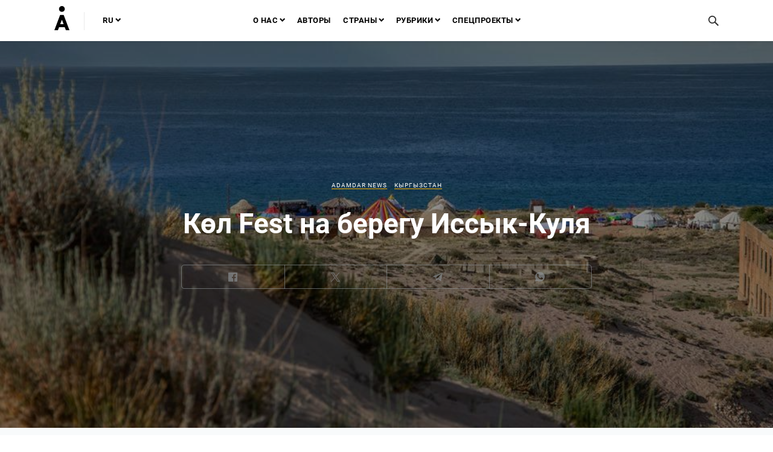

--- FILE ---
content_type: text/html; charset=UTF-8
request_url: https://adamdar.ca/post/kol-fest-na-beregu-issyk-kulya/256
body_size: 10566
content:
<!doctype html>
<html class="no-js" lang="ru-RU">
<head>
    <meta charset="UTF-8">
    <meta http-equiv="X-UA-Compatible" content="IE=edge">
    <title>Көл Fest на берегу Иссык-Куля</title>
    <meta name="viewport" content="width=device-width">
    <meta name="google-site-verification" content="bfMYOt7xYJVE0ksY65SBzgGeCahYWIOT5b60UYTFDKQ"/>

    <link rel="icon" data-initial="/favicon.ico" data-notification="/notification-favicon.ico" href="/favicon.ico"/>
    <link rel="apple-touch-icon" data-initial="/apple-touch-icon.png" data-notification="/notification-apple-touch-icon.png" sizes="180x180" href="/apple-touch-icon.png">
    <link rel="icon" data-initial="/favicon-32x32.png" data-notification="/notification-favicon-32x32.png" type="image/png" sizes="32x32" href="/favicon-32x32.png">
    <link rel="icon" data-initial="/favicon-16x16.png" data-notification="/notification-favicon-16x16.png" type="image/png" sizes="16x16" href="/favicon-16x16.png">
    <link rel="manifest" href="/site.webmanifest">
    <link rel="mask-icon" data-initial="/safari-pinned-tab.svg" data-notification="/notification-safari-pinned-tab.svg" href="/safari-pinned-tab.svg" color="#f9b000">
    <meta name="msapplication-TileColor" content="#ffc40d">
    <meta name="theme-color" content="#ffffff">

    <!--[if lt IE 9]>
    <script src="/scripts/vendor/respond.min.js"></script>
    <![endif]-->
    <meta name="csrf-param" content="_csrf">
<meta name="csrf-token" content="tkdr7okT9c5XN0doCw9GVke0zmP817LyZhhyX_ovj5j5dRGX5T6xuR9EcyBxXDMxLtucJ7SOwKA5Vio3t1bkzw==">
    
    <script>
        (function (i, s, o, g, r, a, m) {
            i['GoogleAnalyticsObject'] = r;
            i[r] = i[r] || function () {
                (i[r].q = i[r].q || []).push(arguments)
            }, i[r].l = 1 * new Date();
            a = s.createElement(o),
                m = s.getElementsByTagName(o)[0];
            a.async = 1;
            a.src = g;
            m.parentNode.insertBefore(a, m)
        })(window, document, 'script', '//www.google-analytics.com/analytics.js', 'ga');
        ga('create', 'UA-115901033-1', 'auto');
        ga('send', 'pageview');
    </script>
    <!--<script src="https://www.google.com/recaptcha/api.js" async defer></script>
    <script>
        function onSubmit(token) {
            document.getElementById("subscribe-form").submit();
        }
    </script>-->
    <!-- <script src="https://www.google.com/recaptcha/api.js" async defer></script> -->
    <style type="text/css">
        .grecaptcha-badge {
            visibility: hidden;
        }
    </style>

            <script type="application/ld+json">
            {
                "@context": "https://schema.org",
                "@type": "Article",
                "headline": "Көл Fest на берегу Иссык-Куля",
                "author": {"@type": "Person", "name": ""},
                "datePublished": "2021-07-16",
                "image": "https://adamdar.ca/media/posts/256/60f1211b28955.jpeg"
            }
        </script>
    
    <meta property="og:title" content="Көл Fest на берегу Иссык-Куля">
<meta property="twitter:title" content="Көл Fest на берегу Иссык-Куля">
<meta name="description" content="Фестиваль современной музыки и искусства пройдет с 23 по 25 июля">
<meta property="og:description" content="Фестиваль современной музыки и искусства пройдет с 23 по 25 июля">
<meta property="twitter:description" content="Фестиваль современной музыки и искусства пройдет с 23 по 25 июля">
<meta property="og:url" content="https://adamdar.ca/post/kol-fest-na-beregu-issyk-kulya/256">
<meta property="og:site_name" content="Adamdar">
<meta property="og:image" content="https://adamdar.ca/media/posts/256/60f1211b28955.jpeg">
<meta name="twitter:card" content="summary_large_image">
<meta name="twitter:site" content="@adamdarca">
<meta name="twitter:creator" content="@adamdarca">
<link href="/styles/main.min.css?v=1644996085" rel="stylesheet"></head>
<body >
<!-- Yandex.Metrika counter -->
<script type="text/javascript">(function (d, w, c) {
        (w[c] = w[c] || []).push(function () {
            try {
                w.yaCounter28278981 = new Ya.Metrika({
                    id: '48076022',
                    webvisor: true,
                    clickmap: true,
                    trackLinks: true,
                    accurateTrackBounce: true,
                    trackHash: true
                });
            }
            catch (e) {
            }
        });
        var n = d.getElementsByTagName("script")[0], s = d.createElement("script"), f = function () {
            n.parentNode.insertBefore(s, n);
        };
        s.type = "text/javascript";
        s.async = true;
        s.src = (d.location.protocol == "https:" ? "https:" : "http:") +
            "//mc.yandex.ru/metrika/watch.js";
        if (w.opera == "[object Opera]") {
            d.addEventListener("DOMContentLoaded", f, false);
        } else {
            f();
        }
    })
    (document, window, "yandex_metrika_callbacks");</script>
<noscript>
    <div><img src="//mc.yandex.ru/watch/48076022" style="position:absolute; left:-9999px;" alt=""/></div>
</noscript>
<!-- /Yandex.Metrika counter -->
<!--[if lt IE 10]>
<p class="browsehappy">You are using an <strong>outdated</strong> browser. Please <a href="http://browsehappy.com/">upgrade
    your browser</a> to improve your experience.</p>
<![endif]-->

    <header class="header">
        <div class="header__body header__body--single menu-holder">
        <div class="header__menu--mobile">
            <div class="container">
                <div class="header__logo">
                    <div class="logo logo--letter"><a href="/" class="link link--logo">
                            <svg xmlns="http://www.w3.org/2000/svg" width="25" height="40" viewBox="0 0 25 40">
                                <path fill-rule="evenodd"
                                      d="M0 40l9.547-25.261h5.906L25 40h-5.907l-1.927-5.092H7.835L5.907 40H0zm9.716-10.061H15.3l-2.793-7.377-2.791 7.377zM12.508 0c2.6473.0154 4.7822 2.1713 4.772 4.8186-.0103 2.6472-2.162 4.7864-4.8093 4.7813C9.8234 9.5948 7.68 7.4473 7.68 4.8A4.811 4.811 0 0 1 12.508 0z"/>
                            </svg>

                        </a></div>
                    <!-- end .logo logo--letter -->
                </div>
                <!-- end .header__logo -->
                <div class="mobile__lang">
                    <nav class="nav nav--main">
                        <ul class="nav__list">
                            <li>
                                <a href="#"
                                   class="nav__item nav__item--dd link"> RU                                    <span class="nav__dd-tick"><svg class="svg-icon svg-icon-arrow-down">
                        <use xlink:href="/images/sprite.svg#svg-icon-arrow-down"></use>
                      </svg></span>
                                </a>
                                <nav class="nav nav--main nav--lang _hidden">
                                    <ul class="nav__list">
                                                                                                                                    <li>
                                                    <a href="/en/post/kol-fest-na-beregu-issyk-kulya/256"
                                                       class="nav__item link">EN</a>
                                                </li>
                                                                                                                                                                                                                                                                    <li>
                                                    <a href="/kk/post/kol-fest-na-beregu-issyk-kulya/256"
                                                       class="nav__item link">KZ</a>
                                                </li>
                                                                                                                        </ul>
                                    <!-- end .nav__list -->
                                </nav>
                                <!-- end .nav nav--lang -->
                            </li>
                        </ul>
                        <!-- end .nav__list -->
                    </nav>
                    <!-- end .nav nav--lang -->
                </div>
                <button class="header__menu-toggle button button--menu js-menu-toggle">
                    <span></span>
                    <span></span>
                    <span></span>
                    <span></span>
                </button>
            </div>
            <!-- end .container -->
        </div>
        <!-- end mobile header -->
        <div class="header__menu">
            <div class="menu js-menu">
                <div class="container menu__container">
                    <div class="header__left menu__left">
                        <div class="menu__logo header__logo">
                            <div class="logo logo--letter"><a href="/" class="link link--logo">
                                    <svg xmlns="http://www.w3.org/2000/svg" width="25" height="40"
                                         viewBox="0 0 25 40">
                                        <path fill-rule="evenodd"
                                              d="M0 40l9.547-25.261h5.906L25 40h-5.907l-1.927-5.092H7.835L5.907 40H0zm9.716-10.061H15.3l-2.793-7.377-2.791 7.377zM12.508 0c2.6473.0154 4.7822 2.1713 4.772 4.8186-.0103 2.6472-2.162 4.7864-4.8093 4.7813C9.8234 9.5948 7.68 7.4473 7.68 4.8A4.811 4.811 0 0 1 12.508 0z"/>
                                    </svg>

                                </a></div>
                            <!-- end .logo logo--letter -->
                        </div>
                        <!-- end .header__logo -->
                        <div class="header__lang">
                            <nav class="nav nav--main">
                                <ul class="nav__list">
                                    <li><a href="#" class="nav__item nav__item--dd js-nav-item link">
                                            RU                                            <span class="nav__dd-tick">
<svg class="svg-icon svg-icon-arrow-down"><use xlink:href="/images/sprite.svg#svg-icon-arrow-down"></use></svg>
</span>
                                        </a>
                                        <nav class="nav nav--main nav--sub js-nav-sub _hidden nav--lang">
                                            <ul class="nav__list">
                                                                                                                                                            <li>
                                                            <a href="/en/post/kol-fest-na-beregu-issyk-kulya/256"
                                                               class="nav__item link">EN</a>
                                                        </li>
                                                                                                                                                                                                                                                                                                                    <li>
                                                            <a href="/kk/post/kol-fest-na-beregu-issyk-kulya/256"
                                                               class="nav__item link">KZ</a>
                                                        </li>
                                                                                                                                                </ul>
                                            <!-- end .nav__list -->
                                        </nav>
                                        <!-- end .nav nav--lang -->
                                    </li>
                                </ul>
                                <!-- end .nav__list -->
                            </nav>
                            <!-- end .nav nav--lang -->
                        </div>
                        <!-- end .header__lang -->
                    </div>
                    <!-- end .header__left -->
                    <div class="menu__search header__search js-menu-search"><a href="#searchModal"
                                                                               data-izimodal-open="#searchModal"
                                                                               class="nav__item link link--search Search__toggle">
                            <svg class="svg-icon svg-icon-search">
                                <use xlink:href="/images/sprite.svg#svg-icon-search"></use>
                            </svg>
                        </a></div>
                    <!-- end .header__search -->
                    <div class="menu__nav-wrapper">
                        <nav class="nav nav--main">
                            <ul class="nav__list">
                                <li><a href="#"
                                       class="nav__item nav__item--dd js-nav-item link">О нас                                        <span
                                                class="nav__dd-tick">
<svg class="svg-icon svg-icon-arrow-down"><use xlink:href="/images/sprite.svg#svg-icon-arrow-down"></use></svg>
</span></a>
                                    <nav class="nav nav--main nav--sub js-nav-sub _hidden">
                                        <ul class="nav__list">
                                            <li><a href="/about"
                                                   class="nav__item link">О проекте</a></li>
                                            <li><a href="/team"
                                                   class="nav__item link">Команда</a></li>
                                                                                    </ul>
                                        <!-- end .nav__list -->
                                    </nav>
                                    <!-- end .nav nav--lang -->
                                </li>
                                <li><a href="/authors"
                                       class="nav__item link ">Авторы</a>
                                </li>
                                <li><a href="/countries"
                                       class="nav__item nav__item--dd js-nav-item link ">Страны                                        <span
                                                class="nav__dd-tick">
<svg class="svg-icon svg-icon-arrow-down"><use xlink:href="/images/sprite.svg#svg-icon-arrow-down"></use></svg>
</span></a>
                                    <nav class="nav nav--main nav--sub js-nav-sub _hidden">
                                        <ul class="nav__list">

                                                                                                                                                <li>
                                                        <a href="/countries/kazakhstan-2"
                                                           class="nav__item link ">
                                                            Казахстан                                                        </a>
                                                    </li>
                                                                                                    <li>
                                                        <a href="/countries/kyrgyzstan-2"
                                                           class="nav__item link ">
                                                            Кыргызстан                                                        </a>
                                                    </li>
                                                                                                    <li>
                                                        <a href="/countries/uzbekistan-2"
                                                           class="nav__item link ">
                                                            Узбекистан                                                        </a>
                                                    </li>
                                                                                                    <li>
                                                        <a href="/countries/tadzhikistan"
                                                           class="nav__item link ">
                                                            Таджикистан                                                        </a>
                                                    </li>
                                                                                                                                    </ul>
                                        <!-- end .nav__list -->
                                    </nav>
                                    <!-- end .nav nav--lang -->
                                </li>
                                <li><a href="#"
                                       class="nav__item nav__item--dd js-nav-item link">Рубрики                                        <span
                                                class="nav__dd-tick">
<svg class="svg-icon svg-icon-arrow-down"><use xlink:href="/images/sprite.svg#svg-icon-arrow-down"></use></svg>
</span></a>
                                    <nav class="nav nav--main nav--sub js-nav-sub _hidden">
                                        <ul class="nav__list">
                                                                                                                                                <li>
                                                        <a href="/category/pryamaya-rech"
                                                           class="nav__item link ">
                                                            Прямая речь                                                        </a>
                                                    </li>
                                                                                                    <li>
                                                        <a href="/category/adamdar-news-2"
                                                           class="nav__item link ">
                                                            Adamdar news                                                        </a>
                                                    </li>
                                                                                                    <li>
                                                        <a href="/category/vmeste"
                                                           class="nav__item link ">
                                                            Вместе                                                        </a>
                                                    </li>
                                                                                                                                    </ul>
                                        <!-- end .nav__list -->
                                    </nav>
                                    <!-- end .nav nav--lang -->
                                </li>
                                                                <li>
                                    <a href="/category/spetsproyekty"
                                       class="nav__item nav__item--dd js-nav-item link ">
                                        Спецпроекты<span class="nav__dd-tick">
                                                <svg class="svg-icon svg-icon-arrow-down">
                                                    <use xlink:href="/images/sprite.svg#svg-icon-arrow-down"></use>
                                                </svg>
                                            </span>
                                    </a>
                                    <nav class="nav nav--main nav--sub js-nav-sub _hidden">
                                        <ul class="nav__list">
                                                                                                                                                <li>
                                                        <a href="/category/jersu-2"
                                                           class="nav__item link ">
                                                            JerSu                                                        </a>
                                                    </li>
                                                                                                    <li>
                                                        <a href="/category/doca-2"
                                                           class="nav__item link ">
                                                            DOCA                                                        </a>
                                                    </li>
                                                                                                    <li>
                                                        <a href="/category/biblioteka"
                                                           class="nav__item link ">
                                                            Библиотека                                                        </a>
                                                    </li>
                                                                                                    <li>
                                                        <a href="/category/adamdar-radio-2"
                                                           class="nav__item link ">
                                                            Adamdar Radio                                                        </a>
                                                    </li>
                                                                                                    <li>
                                                        <a href="/category/tysyacha-i-odin-den-tysyacha-i-odna-noch"
                                                           class="nav__item link ">
                                                            Тысяча и один день / Тысяча и одна ночь                                                        </a>
                                                    </li>
                                                                                                                                    </ul>
                                        <!-- end .nav__list -->
                                    </nav>
                                    <!-- end .nav nav--lang -->
                                </li>
                            </ul>
                            <!-- end .nav__list -->
                        </nav>
                        <!-- end .nav nav--main -->
                    </div>
                    <!-- end menu__nav-wrapper -->
                </div>
                <!-- end .container menu__container -->
            </div>
            <!-- end .menu -->
            <div class="menu menu--sub js-sub _hidden">
                <div class="container menu__container">
                    <button class="menu__back js-menu-back vis-mobile">
            <span class="nav__back-tick">
<svg class="svg-icon svg-icon-arrow-down"><use xlink:href="/images/sprite.svg#svg-icon-arrow-down"></use></svg>
</span> Назад                    </button>
                    <div class="menu__nav-wrapper js-sub-container"></div>
                </div>
                <!-- end .container menu__container -->
            </div>
            <!-- end .menu--sub -->
        </div>
        <!-- end .header__menu -->
    </div>
    <!-- end .header__body -->
</header>
<main class="main">
    <section class="hero hero--article ">
                    <figure class="hero__image hero__image--darken">
                                <img class="hero__image-desktop" src="/media/posts/256/60f1211b28955.jpeg" alt="Көл Fest на берегу Иссык-Куля" />
                            </figure>
                <!-- end .hero__image -->
        <div class="container container--narrow hero__container">
            <section class="hero__post-title">
                <p class="hero__rubric rubric">
                                            <a href="/category/adamdar-news-2" class="link link--rubric">Adamdar news</a>
                    
                                            <a href="/countries/kyrgyzstan-2" class="link link--rubric">Кыргызстан</a>
                                    </p>
                <h1 class="as-h1 hero__title post__title">Көл Fest на берегу Иссык-Куля</h1>
                <!-- end .as-h1 hero__title -->
                                                <div class="hero__share">
                    <div class="share likely">
                        <div class="share__button share__button--facebook facebook"></div>
                        <div class="share__button share__button--twitter twitter"></div>
                        <div class="share__button share__button--vkontakte vkontakte" style="display:none;"></div>
                        <div class="share__button share__button--telegram telegram"></div>
                        <div class="share__button share__button--whatsapp whatsapp"></div>
                    </div>
                    <!-- end .share -->
                </div>
                <!-- end .hero__share -->
            </section>
            <!-- end .hero__content -->
        </div>
        <!-- end .container hero__container -->
    </section>
    <!-- end .hero -->
    <section class="content content--grey content--post" style="">
        <div class="container post__container">
            <section class="meta">
                <p class="meta__date date">
                    16 июля, 2021 год                </p>
                <!-- end .meta__date -->
                <p class="meta__place">Иссык-Куль, Кыргызстан</p>
                <!-- end .meta__date -->
            </section>
            <!-- end .post__meta -->
            <div class="post__translation">
                <nav class="nav nav--translate">
                    <ul class="nav__list">
                                                                                                                        <li><a href="/post/kol-fest-on-the-south-shore-of-the-issyk-kul-lake/256?lang=en-US" class="nav__item link link--line">English                                            <svg class="svg-icon svg-icon-arrow-right">
                                                <use xlink:href="/images/sprite.svg#svg-icon-arrow-right"></use>
                                            </svg>
                                        </a></li>
                                                                                                                                                                                                                                                                                                                                                                                                                                        </ul>
                    <!-- end .translation -->
                </nav>
                <!-- end .nav nav--translate -->
            </div>
            <!-- end .post__translation -->
            <article class="article post__article">
                <div id="acticle-content" data-update-title="Page updated" data-url-online="/post/ajax-post-trace?slug=kol-fest-na-beregu-issyk-kulya" data-is-online="0" data-online-update="">
                                        <p><strong>событие: </strong>международный фестиваль&nbsp;современной музыки и искусства Көл Fest<br />
<strong>время: </strong>23-25 июля 2021<br />
<strong>место: </strong>Южный берег озера&nbsp;Иссык-Куль (Кыргызстан)</p>

<p style="text-align:center"><img loading="lazy"  alt="" height="500" src="/media/Image%20library/2021/2021%20Adamdar%20news/photo_2021-07-16%2012.00.08.jpeg" width="500" //></p>

<p>С 23 по 25 июля на Южном берегу озера Иссык-Куль&nbsp;пройдет второй&nbsp;фестиваль музыки и искусства Көл Fest.</p>

<p>Программа включает в себя выступления европейских и центрально-азиатских диджеев и музыкальных групп, играющих в разных стилях (от электро до инди, от латиноамериканского до регги и так далее), занятия йогой, танцами, мастер-классы от местных жителей и другие воркшопы.</p>

<p>Помимо музыкальных выступлений&nbsp;на фестивале также пройдет&nbsp;отчетная&nbsp;выставка&nbsp;и концерт первой центрально-азиатской арт-резиденции&nbsp;<a href="https://www.instagram.com/ilgeri.kg/" target="_blank">ILGERI</a>. По словам организаторов, её участниками стали легенды кыргызской живописи, молодые современные художники и музыканты из Казахстана, Узбекистана и Кыргызстана.</p>

<p>Впервые фестиваль Көл Fest&nbsp;прошел в 2019 году и снова вернулся&nbsp;после перерыва. Тема фестиваля в&nbsp;2021 году &mdash; Recovery.</p>

<p>Программа фестиваля, а также ответы на часто задаваемые вопросы, в том числе про транспорт и&nbsp;проживание,&nbsp;доступны на официальном <a href="http://kolfest.com" target="_blank">сайте</a> фестиваля и в социальных сетях:</p>

<p><a href="https://www.instagram.com/kolfestkg/" target="_blank">Instagram</a><br />
<a href="https://www.facebook.com/kolfest" target="_blank">Facebook</a></p>

<p>Приобрести билеты можно онлайн по <a href="http://kolfest.com/ticketinforu.html" target="_blank">ссылке</a>.</p>
                </div>
                <div class="post__stamp"><span class="stamp"></span></div>
                <!-- end .post__stamp -->
                <div class="post__share">
                    <div class="share likely">
                        <div class="share__button share__button--facebook facebook"></div>
                        <div class="share__button share__button--twitter twitter"></div>
                        <div class="share__button share__button--vkontakte vkontakte" style="display:none;"></div>
                        <div class="share__button share__button--telegram telegram"></div>
                        <div class="share__button share__button--whatsapp whatsapp"></div>
                    </div>
                    <!-- end .share -->
                </div>
                <!-- end .post__share -->
                
                <p class="meta__date date">
                    Опубликовано: 16 июля, 2021 год                </p>
            </article>
            <!-- end .article -->
        </div>
        <!-- end .container -->
    </section>
    <!-- end .content content--grey -->
    <section class="popular content content--dark">
    <div class="container popular__container">
        <h2 class="content__title popular__title">Популярное</h2>
        <div class="popular__carousel carousel js-carousel">
            <div class="carousel__controls ">
                <div class="container">
                    <div class="carousel__buttons">
                        <button type="button" class="button button--arrow carousel__arrow--prev js-arrow-prev">
                            <svg class="svg-icon svg-icon-arrow-prev">
                                <use xlink:href="/images/sprite.svg#svg-icon-arrow-prev"></use>
                            </svg>
                        </button>
                        <button type="button" class="button button--arrow carousel__arrow--next js-arrow-next">
                            <svg class="svg-icon svg-icon-arrow-next">
                                <use xlink:href="/images/sprite.svg#svg-icon-arrow-next"></use>
                            </svg>
                        </button>
                    </div>
                    <!-- end .carousel__buttons -->
                    <div class="carousel__dots carousel__dots--bottom"></div>
                </div>
            </div>
            <!-- end .carousel__controls -->
            <div class="carousel__content popular__grid">
                                                            <div class="carousel__slide popular__slide">
                            <div class="card card--popular">
                                <figure class="card__image"><a href="/post/spravedlivyy-kazakhstan-strana-utrachennoy-empatii/338"
                                                               class="overlay">«Справедливый Казахстан» — страна утраченной эмпатии</a><img
                                            src="/media/posts/338/popular-card-679c6bbc4b1f7.jpg"
                                            alt="«Справедливый Казахстан» — страна утраченной эмпатии">
                                </figure>
                                <!-- end .card__image -->
                                <div class="card__body">
                                    <p class="card__rubric rubric">
                                        
                                                                            <a href="/category/biblioteka"
                                                                      class="link link--rubric">Библиотека</a>
                                                                            
                                        <br>
                                                                                    <a
                                                    href="/countries/kazakhstan-2"
                                                    class="link link--rubric">Казахстан</a>
                                                                            </p>
                                    <!-- TODO: Если перевод не существует, то получаем его из русского языка -->
                                    <!-- end .card__rubric -->
                                    <h3 class="card__title"><a href="/post/spravedlivyy-kazakhstan-strana-utrachennoy-empatii/338"
                                                               class="link">«Справедливый Казахстан» — страна утраченной эмпатии</a>
                                    </h3>
                                    <!-- end .card__title -->
                                    <p class="card__desc">Политолог Шалкар Нурсеит — о роли «закона и порядка» в риторике власти</p>
                                    <!-- end .card__desc -->
                                </div>
                                <!-- end .card__body -->
                            </div>
                            <!-- end .card -->
                        </div>
                        <!-- end .carousel__slide.popular__slide -->
                                                </div>
            <!-- end .carousel__content -->
        </div>
        <!-- end .carousel -->
    </div>
    <!-- end .container popular__container -->
</section></main>
<footer class="footer">
    <div class="footer__subscribe">
        <div class="footer__container container">
            <div class="subscribe subscribe--center">
                <form id="subscribe-form" class="subscribe__form" action="/subscribe/subscribe" method="post">
<input type="hidden" name="_csrf" value="tkdr7okT9c5XN0doCw9GVke0zmP817LyZhhyX_ovj5j5dRGX5T6xuR9EcyBxXDMxLtucJ7SOwKA5Vio3t1bkzw==">
                <fieldset class="field-set subscribe__input">
                    <div class="field-subscribeform-email required">
<input type="text" id="subscribeform-email" class="field field-set__field" name="SubscribeForm[email]" placeholder="EMAIL" aria-required="true"><div class="help-block"></div>
</div>                </fieldset>
                <div class="lang">
                                        <div class="form-group field-subscribeform-language">
<span class="nav__dd-tick"><svg class="svg-icon svg-icon-arrow-down"><use xlink:href="/images/sprite.svg#svg-icon-arrow-down"></use></svg></span><select id="subscribeform-language" class="form-control" name="SubscribeForm[language]">
<option value="ru-RU" selected>RU</option>
<option value="en-US">EN</option>
</select><div class="help-block"></div>
</div>                </div>
                <!-- end .field-set -->
                <div id="recaptcha" class="g-recaptcha" data-sitekey="6LftN38UAAAAAHNHGjuiF4JfdnW7wHzq-wliX9I6" data-callback="onSubmitReCaptcha" data-size="invisible"></div>

                <button class="subscribe__submit button button--hollow" type="submit" disabled>ПОДПИСАТЬСЯ НА ОБНОВЛЕНИЯ                    <svg class="svg-icon svg-icon-arrow-right">
                        <use xlink:href="/images/sprite.svg#svg-icon-arrow-right"></use>
                    </svg>
                </button>

                </form>                <!--                </form>-->
                <div class="subscribe__message">Вы успешно подписались </div>
            </div>
            <!-- end .footer__subscribe-wrapper -->
        </div>
        <!-- end .container -->
    </div>
    <!-- end .footer__subscribe -->
    <div class="footer__body">
        <div class="footer__container container">
            <div class="footer__wrapper">
                <div class="footer__legal"><span class="legal">© 2026 Adamdar.CA</span>
                    <!--<a href="#"
                                                                                                       class="legal link link--line">Карта
                        сайта</a>--> <a href="mailto:mail@adamdar.ca" class="legal link link--line">mail@adamdar.ca</a>
                </div>
                <!-- end .footer__legal -->
                <div class="footer__dev">
                    <a class="rf-link " href="http://rocketfirm.com" target="_blank">
                        <svg class="rf-link__logo" width="106" height="15" viewBox="0 0 105 14.47" xmlns="http://www.w3.org/2000/svg">
                            <path class="rf-link__letters" d="M5 11.67L3.28 8.51H1.89v3.16H0V2.78h4.17A3.44 3.44 0 0 1 5.41 3a2.6 2.6 0 0 1 1.54 1.51 3.08 3.08 0 0 1 .21 1.14 3 3 0 0 1-.17 1 2.51 2.51 0 0 1-.45.78 2.54 2.54 0 0 1-.63.57 2.39 2.39 0 0 1-.71.29l2 3.38H5zM3.88 6.85a1.43 1.43 0 0 0 1-.32 1.09 1.09 0 0 0 .38-.88 1.09 1.09 0 0 0-.38-.88 1.43 1.43 0 0 0-1-.32h-2v2.4h2zm9.23 4.98a5 5 0 0 1-1.85-.34 4.29 4.29 0 0 1-2.44-2.41 4.82 4.82 0 0 1-.35-1.85 4.82 4.82 0 0 1 .35-1.85A4.29 4.29 0 0 1 11.26 3 5.25 5.25 0 0 1 15 3a4.29 4.29 0 0 1 2.44 2.41 4.82 4.82 0 0 1 .35 1.85 4.82 4.82 0 0 1-.35 1.85A4.29 4.29 0 0 1 15 11.49a5 5 0 0 1-1.89.34zm0-1.68a2.67 2.67 0 0 0 1.11-.23 2.6 2.6 0 0 0 .85-.61 2.73 2.73 0 0 0 .55-.92 3.58 3.58 0 0 0 0-2.32 2.8 2.8 0 0 0-.55-.93 2.46 2.46 0 0 0-.85-.61 2.93 2.93 0 0 0-2.23 0 2.39 2.39 0 0 0-.85.61 2.85 2.85 0 0 0-.54.93 3.57 3.57 0 0 0 0 2.32 2.77 2.77 0 0 0 .54.92 2.52 2.52 0 0 0 .85.61 2.67 2.67 0 0 0 1.12.23zm10.56 1.68a5.15 5.15 0 0 1-1.87-.33 4.35 4.35 0 0 1-2.5-2.39 4.66 4.66 0 0 1-.37-1.87 4.66 4.66 0 0 1 .37-1.87A4.35 4.35 0 0 1 21.8 3a5.15 5.15 0 0 1 1.87-.33 4.34 4.34 0 0 1 1.33.15 4.14 4.14 0 0 1 1 .49 3.68 3.68 0 0 1 .79.69 5.6 5.6 0 0 1 .57.81l-1.63.8a2.43 2.43 0 0 0-.84-.92 2.21 2.21 0 0 0-1.25-.37 2.8 2.8 0 0 0-1.11.22 2.63 2.63 0 0 0-.89.61 2.79 2.79 0 0 0-.58.93 3.19 3.19 0 0 0-.21 1.16 3.23 3.23 0 0 0 .21 1.17 2.71 2.71 0 0 0 .58.93 2.68 2.68 0 0 0 .89.61 2.8 2.8 0 0 0 1.11.22 2.24 2.24 0 0 0 1.25-.37 2.36 2.36 0 0 0 .84-.93l1.63.79a5.54 5.54 0 0 1-.57.81 3.87 3.87 0 0 1-.79.7 4 4 0 0 1-1 .49 4.34 4.34 0 0 1-1.33.17zm10.86-.16l-2.69-3.56-.69.83v2.73h-1.9V2.78h1.89v4l3.15-4h2.33L33.09 7l3.77 4.72h-2.33zm4 0V2.78h6.29v1.67h-4.4v1.88h4.3V8h-4.3v2h4.4v1.67h-6.29zm10.68 0V4.45h-2.6V2.78h7.08v1.67h-2.58v7.22h-1.9zm24.35 0V2.78h6.29v1.67h-4.4v1.88h4.3V8h-4.3v3.68h-1.89zm8.44 0V2.78h1.89v8.89H82zm9.18 0l-1.75-3.16H88v3.16h-1.85V2.78h4.17a3.44 3.44 0 0 1 1.25.22 2.6 2.6 0 0 1 1.53 1.51 3.08 3.08 0 0 1 .21 1.14 3 3 0 0 1-.17 1 2.51 2.51 0 0 1-.45.78 2.54 2.54 0 0 1-.63.53 2.39 2.39 0 0 1-.71.29l2 3.38h-2.17zM90 6.85a1.43 1.43 0 0 0 1-.32 1.09 1.09 0 0 0 .38-.88 1.09 1.09 0 0 0-.38-.88 1.43 1.43 0 0 0-1-.32h-2v2.4h2zm12.92 4.82V5.45l-2.51 6.22h-.82l-2.51-6.22v6.22h-1.89V2.78h2.65L100 8.16l2.16-5.37h2.66v8.89h-1.89z" />
                            <path class="rf-link__icon" d="M70.57 7.23a7.24 7.24 0 1 0-7.24 7.24 7.23 7.23 0 0 0 7.24-7.24zM61.75 12c-.36.07-.32-.1-.21-.25l.15-.17c.77-.87 1.37-1.19.37-1.19s-1.32 0-1.59-.28a2.62 2.62 0 0 1-.28-1.59c0-1-.32-.4-1.2.37l-.18.11c-.15.11-.32.15-.25-.21A5.23 5.23 0 0 1 60 6.14a12 12 0 0 1 2.38-.89c2.29-1.65 4.48-2.31 4.95-2s-.32 2.65-2 4.95a12 12 0 0 1-.89 2.38A5.23 5.23 0 0 1 61.75 12z" />
                            <path class="rf-link__icon" d="M65.08 6.78A1.24 1.24 0 0 1 63.79 8a1.25 1.25 0 1 1 1.29-1.22z" />
                        </svg>
                        <svg class="rf-link__logo rf-link__logo--mobile" width="35" height="15" viewBox="0 0 39 17" xmlns="http://www.w3.org/2000/svg">
                            <path class="rf-link__letters" d="M5.0793 7.208c.5002 0 .9163-.1444 1.2481-.4324.3316-.2878.4974-.6842.4974-1.1884 0-.504-.1658-.9004-.4974-1.1884-.3318-.288-.748-.4323-1.248-.4323H2.4785v3.2414h2.6007zm1.5012 6.5183L4.2938 9.4586H2.4786v4.2677H0V1.7158h5.4562c.6056 0 1.1509.0963 1.6348.288.4838.192.8944.4625 1.2327.8104.3383.3482.5975.7592.7784 1.2335.1806.4742.271.9876.271 1.5395 0 .5284-.0734.9967-.2199 1.4046-.1462.4081-.3422.759-.5886 1.0532-.2458.2945-.5213.5344-.826.7205-.3044.186-.615.315-.931.3871l2.6179 4.5737h-2.845zm4.9129 0V1.7158h8.2382v2.2506H13.972v2.5392h5.6375v2.2507H13.972v4.97h-2.4786z" />
                            <path class="rf-link__icon" d="M29.6176 12.849c-.3382.0622-.3097-.1025-.1956-.2389.0399-.0509.0868-.0957.145-.154.7148-.787.9836-1.1376.0609-1.2294-.5593-.0546-.8855-.1166-1.3963-.619-.0045-.0045-.0036-.0043-.0075-.0064 0 .001 0 .0013.0004.002l.0026.0001c.3575 1.6647-1.6919 2.037-2.5602 2.5618-.0274.0162-.0465.017-.06.01-.0066-.013-.006-.0325.0108-.0592.5335-.8527.9126-2.8656 2.6045-2.5157a.1945.1945 0 0 1-.0054-.0065c-.51-.5012-.5757-.8285-.6286-1.3803-.0877-.9068-.4422-.6437-1.2507.0546-.0604.056-.1056.1007-.1579.1417-.1413.105-.3.1398-.2377-.1926.1108-.5662.6524-2.0204 1.3162-2.4479.9718-.635 2.089-.4148 2.3965-.6373 2.1366-1.5157 5.2252-2.7981 5.6507-2.4839l.0018-.0023c-.0002.0006.0058.0027.0081.0055 0 0-.0039.0013.001.0013l.0011.0039s.0016.0021-.0004.0032c.0056 0 .0075.0004.0088.0046a.01.01 0 0 0 .0028.0017c0-.0008-.0005-.0008-.0005-.0017l.0009.0017h-.0004c.0004.0036.0034.0061.0034.0096v-.001c.3177.4185-1.0044 3.4492-2.5574 5.5378-.2262.305-.008 1.4016-.6586 2.354-.4426.647-1.9243 1.1718-2.4983 1.2827m9.33-4.6996c.0037-4.4681-3.6837-8.0903-8.23-8.091-4.5502-.0013-8.2382 3.6243-8.2373 8.0922 0 4.4683 3.6855 8.0938 8.2338 8.0928 4.5512-.001 8.2372-3.623 8.2336-8.094" />
                            <path class="rf-link__icon" d="M32.6597 7.1148c-.0148-.5475-.4778-.975-1.0411-.9537-.5507.0219-.9887.4797-.9652 1.0286.0172.5445.4867.968 1.042.9508.5561-.021.989-.4825.9643-1.0257" />
                        </svg>
                        <div class="rf-link__year"><span>2018-2021</span></div>
                    </a>
                    <div class="rf-text">
                        с 2022 года команда Adamdar/CA самостоятельно ведет поддержку и доработку, разработку модулей сайта
                    </div>
                </div>
                <!-- end .footer__dev -->
                <div class="footer__menu-wrapper">
                    <nav class="nav nav--social">
                        <ul class="nav__list">
                                                            <li>
                                    <a href="https://www.instagram.com/adamdar.ca/" class="nav__item nav__item--social" target="_blank">
                                        <svg class="svg-icon svg-icon-instagram">
                                            <use xlink:href="/images/sprite.svg?v=2#svg-icon-instagram"></use>
                                        </svg>
                                    </a>
                                </li>
                                                            <li>
                                    <a href="https://t.me/adamdarca" class="nav__item nav__item--social" target="_blank">
                                        <svg class="svg-icon svg-icon-telegram">
                                            <use xlink:href="/images/sprite.svg?v=2#svg-icon-telegram"></use>
                                        </svg>
                                    </a>
                                </li>
                                                            <li>
                                    <a href="https://twitter.com/AdamdarCA" class="nav__item nav__item--social" target="_blank">
                                        <svg class="svg-icon svg-icon-twitter">
                                            <use xlink:href="/images/sprite.svg?v=2#svg-icon-twitter"></use>
                                        </svg>
                                    </a>
                                </li>
                                                            <li>
                                    <a href="https://www.facebook.com/AdamdarCA" class="nav__item nav__item--social" target="_blank">
                                        <svg class="svg-icon svg-icon-facebook">
                                            <use xlink:href="/images/sprite.svg?v=2#svg-icon-facebook"></use>
                                        </svg>
                                    </a>
                                </li>
                                                            <li>
                                    <a href="https://www.youtube.com/c/AdamdarCA" class="nav__item nav__item--social" target="_blank">
                                        <svg class="svg-icon svg-icon-youtube">
                                            <use xlink:href="/images/sprite.svg?v=2#svg-icon-youtube"></use>
                                        </svg>
                                    </a>
                                </li>
                                                    </ul>
                        <!-- end .nav-list -->
                    </nav>
                    <!-- end .nav nav--social -->
                </div>
                <!-- end .footer__menu-wrapper -->
            </div>
            <div class="footer__wrapper footer__wrapper--notification">
                Использование фотографий возможно только с письменного разрешения редакции Adamdar/CA            </div>
            <!-- end .footer__wrap -->
        </div>
        <!-- end .container -->
    </div>
    <!-- end .footer__body -->
</footer>
<div id="searchModal" class="modal Search__modal" data-modal>
    <button data-izimodal-close="" class="modal__close">
        <svg class="svg-icon svg-icon-close">
            <use xlink:href="/images/sprite.svg#svg-icon-close"></use>
        </svg>
    </button>
    <div class="Search">
        <form class="Search__form" action="/search" method="get">        <input type="text" class="field Search__field" name="q" value="" placeholder="Поиск..." minLength="3">        <button type="submit" class="Search__submit"><svg class="svg-icon svg-icon-search"><use xlink:href="/images/sprite.svg#svg-icon-search"></use></svg></button>        </form>    </div>
</div>

<script src="/assets/e45d6bb2/jquery.min.js?v=1760557381"></script>
<script src="/assets/a0729b3c/yii.js?v=1760557381"></script>
<script src="/scripts/bundle.min.js?v=1743898573"></script>
<script src="/assets/a0729b3c/yii.validation.js?v=1760557381"></script>
<script src="/assets/a0729b3c/yii.activeForm.js?v=1760557381"></script>
<script>jQuery(function ($) {
jQuery('#subscribe-form').yiiActiveForm([{"id":"subscribeform-email","name":"email","container":".field-subscribeform-email","input":"#subscribeform-email","validate":function (attribute, value, messages, deferred, $form) {yii.validation.required(value, messages, {"message":"Необходимо заполнить «Email»."});yii.validation.string(value, messages, {"message":"Значение «Email» должно быть строкой.","skipOnEmpty":1});yii.validation.email(value, messages, {"pattern":/^[a-zA-Z0-9!#$%&'*+\/=?^_`{|}~-]+(?:\.[a-zA-Z0-9!#$%&'*+\/=?^_`{|}~-]+)*@(?:[a-zA-Z0-9](?:[a-zA-Z0-9-]*[a-zA-Z0-9])?\.)+[a-zA-Z0-9](?:[a-zA-Z0-9-]*[a-zA-Z0-9])?$/,"fullPattern":/^[^@]*<[a-zA-Z0-9!#$%&'*+\/=?^_`{|}~-]+(?:\.[a-zA-Z0-9!#$%&'*+\/=?^_`{|}~-]+)*@(?:[a-zA-Z0-9](?:[a-zA-Z0-9-]*[a-zA-Z0-9])?\.)+[a-zA-Z0-9](?:[a-zA-Z0-9-]*[a-zA-Z0-9])?>$/,"allowName":false,"message":"Значение «Email» не является правильным email адресом.","enableIDN":false,"skipOnEmpty":1});}},{"id":"subscribeform-language","name":"language","container":".field-subscribeform-language","input":"#subscribeform-language","validate":function (attribute, value, messages, deferred, $form) {yii.validation.string(value, messages, {"message":"Значение «Language» должно быть строкой.","skipOnEmpty":1});}}], []);
});</script></body>
</html>


--- FILE ---
content_type: image/svg+xml
request_url: https://adamdar.ca/images/sprite.svg
body_size: 3624
content:
<?xml version="1.0" encoding="UTF-8"?><!DOCTYPE svg PUBLIC "-//W3C//DTD SVG 1.1//EN" "http://www.w3.org/Graphics/SVG/1.1/DTD/svg11.dtd"><svg xmlns="http://www.w3.org/2000/svg"><symbol id="svg-icon-arrow-article" viewBox="0 0 40 18">
  <path stroke-width="2" stroke-linecap="round" stroke-miterlimit="10" d="M31 17l8-8-8-8M8.9 17L1 9l8-8"/>
  <path stroke-width="2" stroke-miterlimit="10" d="M1 9h37"/>
</symbol><symbol id="svg-icon-arrow-down" viewBox="403 2130 9 6">
  <path fill-rule="evenodd" d="M404.5 2130l3 3 3-3 1.5 1.5-4.5 4.5-4.5-4.5z"/>
</symbol><symbol id="svg-icon-arrow-next" viewBox="0 0 12 19">
  <path d="M2.1 0L0 2.1l6.95 6.95L0 16l2.1 2.1 9.1-9.05z"/>
</symbol><symbol id="svg-icon-arrow-prev" viewBox="0 0 12 19">
  <path d="M9.1 18.1l2.1-2.1-6.95-6.95L11.2 2.1 9.1 0 0 9.05z"/>
</symbol><symbol id="svg-icon-arrow-right" viewBox="0 0 10 14">
  <path d="M10 8.655l-4.47 4.656-.869-.87L7.641 9.4H0V7.973h7.64L4.662 4.93 5.531 4z"/>
</symbol><symbol id="svg-icon-facebook" viewBox="0 0 24 24">
  <path d="M9 8H6v4h3v12h5V12h3.642L18 8h-4V6.333C14 5.378 14.192 5 15.115 5H18V0h-3.808C10.596 0 9 1.583 9 4.615V8z"/>
</symbol><symbol id="svg-icon-instagram" viewBox="0 0 24 24">
  <path d="M12 2.163c3.204 0 3.584.012 4.85.07 3.252.148 4.771 1.691 4.919 4.919.058 1.265.069 1.645.069 4.849 0 3.205-.012 3.584-.069 4.849-.149 3.225-1.664 4.771-4.919 4.919-1.266.058-1.644.07-4.85.07-3.204 0-3.584-.012-4.849-.07-3.26-.149-4.771-1.699-4.919-4.92-.058-1.265-.07-1.644-.07-4.849 0-3.204.013-3.583.07-4.849.149-3.227 1.664-4.771 4.919-4.919 1.266-.057 1.645-.069 4.849-.069zM12 0C8.741 0 8.333.014 7.053.072 2.695.272.273 2.69.073 7.052.014 8.333 0 8.741 0 12c0 3.259.014 3.668.072 4.948.2 4.358 2.618 6.78 6.98 6.98C8.333 23.986 8.741 24 12 24c3.259 0 3.668-.014 4.948-.072 4.354-.2 6.782-2.618 6.979-6.98.059-1.28.073-1.689.073-4.948 0-3.259-.014-3.667-.072-4.947-.196-4.354-2.617-6.78-6.979-6.98C15.668.014 15.259 0 12 0zm0 5.838a6.162 6.162 0 100 12.324 6.162 6.162 0 000-12.324zM12 16a4 4 0 110-8 4 4 0 010 8zm6.406-11.845a1.44 1.44 0 100 2.881 1.44 1.44 0 000-2.881z"/>
</symbol><symbol id="svg-icon-logo-letter" viewBox="0 0 37 63">
  <path d="M28.5 63l-2.988-8.822H11.491L8.427 63H0l15.321-40.829h6.588L37 63h-8.5zM11.184 7.416a7.024 7.024 0 012.145-5.23A7.388 7.388 0 0118.692 0a7.1 7.1 0 015.286 2.186 7.024 7.024 0 012.145 5.23 7.024 7.024 0 01-2.145 5.23 7.331 7.331 0 01-5.286 2.108 7.207 7.207 0 01-5.286-2.108 6.817 6.817 0 01-2.222-5.23zm7.354 25.84l-4.749 13.662h9.422l-4.673-13.662z"/>
</symbol><symbol id="svg-icon-play-btn" viewBox="0 0 27 32">
  <path fill-rule="evenodd" d="M27 16L0 32V0z"/>
</symbol><symbol id="svg-icon-search" viewBox="2653 1834 17 17">
  <path fill="currentColor" d="M2670 1849.5l-5.219-5.219a6.513 6.513 0 10-1.5 1.5l5.219 5.219zm-15.25-9a4.75 4.75 0 114.75 4.75 4.756 4.756 0 01-4.75-4.75z"/>
</symbol><symbol id="svg-icon-soundcloud" viewBox="0 0 20 10">
  <path fill-rule="evenodd" d="M3.583 8.003A1.773 1.773 0 013 6.679c0-.532.23-1.004.583-1.324v2.648zm1.168.417c-.212 0-.323.003-.583-.08V5.02c.276-.088.407-.085.583-.071v3.47zm1.168 0h-.585V5.113l.18.105c.08-.328.223-.628.405-.896V8.42zm1.166 0h-.583V3.711c.18-.134.373-.25.583-.33V8.42zm1.168 0H7.67V3.25c.22-.023.286-.04.583.005V8.42zm1.168 0h-.584V3.43l.222.107c.104-.181.228-.346.362-.5V8.42zm5.889 0h-5.306V2.512A2.833 2.833 0 0111.616 2c1.584 0 2.868 1.308 2.986 2.964 1.14-.559 2.407.34 2.407 1.643 0 1-.762 1.813-1.7 1.813z"/>
</symbol><symbol id="svg-icon-telegram" viewBox="0 0 20 20">
  <path fill-rule="evenodd" d="M13.788 17.834c-1.52-1.082-4.199-3.047-4.199-3.047L7.267 16.98a.65.65 0 01-.608.155.657.657 0 01-.452-.432c-.568-1.673-1.657-4.961-1.657-4.961s-2.33-.739-4.105-1.27A.621.621 0 010 9.899a.62.62 0 01.406-.6C4.365 7.836 14.05 4.202 17.195 3.039a.6.6 0 01.598.104c.165.14.24.359.195.569-.593 2.786-2.174 10.539-2.826 13.602a.87.87 0 01-.543.63.892.892 0 01-.83-.11zM5.53 11.326l1.26 4.154.28-2.63 7.638-6.89a.208.208 0 00.025-.283.213.213 0 00-.282-.048l-8.92 5.697z"/>
</symbol><symbol id="svg-icon-twitter" viewBox="0 0 300 300.251">
  <path d="M178.57 127.15 290.27 0h-26.46l-97.03 110.38L89.34 0H0l117.13 166.93L0 300.25h26.46l102.4-116.59 81.8 116.59h89.34M36.01 19.54H76.66l187.13 262.13h-40.66"/>
</symbol><symbol id="svg-icon-vk" viewBox="0 0 24 24">
  <path class="st0" d="M13.162 18.994c.609 0 .858-.406.851-.915-.031-1.917.714-2.949 2.059-1.604 1.488 1.488 1.796 2.519 3.603 2.519h3.2c.808 0 1.126-.26 1.126-.668 0-.863-1.421-2.386-2.625-3.504-1.686-1.565-1.765-1.602-.313-3.486C22.864 8.997 25.22 6 23.136 6h-3.981c-.772 0-.828.435-1.103 1.083-.995 2.347-2.886 5.387-3.604 4.922-.751-.485-.407-2.406-.35-5.261.015-.754.011-1.271-1.141-1.539A8.07 8.07 0 0011.148 5c-2.273 0-3.841.953-2.95 1.119 1.571.293 1.42 3.692 1.054 5.16-.638 2.556-3.036-2.024-4.035-4.305C4.976 6.426 4.902 6 4.042 6H.787C.295 6 0 6.16 0 6.516c0 .602 2.96 6.72 5.786 9.77 2.756 2.975 5.48 2.708 7.376 2.708z"/>
</symbol><symbol id="svg-icon-whatsapp" viewBox="0 0 14 14">
  <path fill-rule="evenodd" d="M7.029 13.88a6.944 6.944 0 01-3.318-.844L.034 14l.984-3.595a6.922 6.922 0 01-.926-3.468C.093 3.112 3.205 0 7.029 0a6.891 6.891 0 014.907 2.034 6.893 6.893 0 012.03 4.908c-.001 3.825-3.113 6.938-6.937 6.938zm.002-12.708a5.773 5.773 0 00-5.768 5.766c-.001 1.298.38 2.27 1.019 3.287L1.7 12.353l2.182-.573c.978.58 1.911.928 3.145.929a5.776 5.776 0 005.768-5.766 5.764 5.764 0 00-5.764-5.771zm3.392 8.244c-.144.405-.837.774-1.17.824a2.371 2.371 0 01-1.092-.069c-.252-.08-.575-.187-.988-.365-1.739-.751-2.874-2.502-2.961-2.617-.087-.116-.708-.94-.708-1.793s.448-1.273.607-1.446a.638.638 0 01.462-.217l.332.006c.106.005.249-.04.39.298.144.347.491 1.2.534 1.287.043.087.072.188.014.304-.058.116-.087.188-.173.289l-.26.304c-.087.086-.177.18-.076.354.101.174.449.741.964 1.201.662.591 1.221.774 1.394.86.173.086.274.072.376-.043.101-.116.433-.506.549-.68.116-.173.231-.145.39-.087.159.058 1.011.477 1.184.564.173.087.289.13.332.202.045.072.045.419-.1.824z"/>
</symbol><symbol id="svg-icon-youtube-2" viewBox="0 0 24 24">
  <path d="M4.652 0h1.44l.988 3.702L7.996 0H9.45L7.785 5.505v3.757H6.354V5.505L4.652 0zm6.594 2.373c-1.119 0-1.861.74-1.861 1.835v3.349c0 1.204.629 1.831 1.861 1.831 1.022 0 1.826-.683 1.826-1.831V4.208c0-1.069-.797-1.835-1.826-1.835zm.531 5.127c0 .372-.19.646-.532.646-.351 0-.554-.287-.554-.646V4.321c0-.374.172-.651.529-.651.39 0 .557.269.557.651V7.5zm4.729-5.07v5.186c-.155.194-.5.512-.747.512-.271 0-.338-.186-.338-.46V2.43h-1.27v5.71c0 .675.206 1.22.887 1.22.384 0 .918-.2 1.468-.853v.754h1.27V2.43h-1.27zm2.203 13.858c-.448 0-.541.315-.541.763v.659h1.069v-.66c.001-.44-.092-.762-.528-.762zm-4.703.04a.927.927 0 00-.25.198v4.055c.099.106.194.182.287.229.197.1.485.107.619-.067.07-.092.105-.241.105-.449v-3.359c0-.22-.043-.386-.129-.5-.147-.193-.42-.214-.632-.107zm4.827-5.195c-2.604-.177-11.066-.177-13.666 0C2.353 11.325 2.021 13.025 2 17.5c.021 4.467.35 6.175 3.167 6.367 2.6.177 11.062.177 13.666 0 2.814-.192 3.146-1.893 3.167-6.367-.021-4.467-.35-6.175-3.167-6.367zM6.509 21.819H5.146v-7.54h-1.41v-1.28h4.182v1.28h-1.41v7.54zm4.846 0h-1.21v-.718a2.645 2.645 0 01-.696.605c-.652.374-1.547.365-1.547-.955v-5.438h1.209v4.988c0 .262.063.438.322.438.236 0 .564-.303.711-.487v-4.939h1.21v6.506zm4.657-1.348c0 .805-.301 1.431-1.106 1.431-.443 0-.812-.162-1.149-.583v.5h-1.221v-8.82h1.221v2.84c.273-.333.644-.608 1.076-.608.886 0 1.18.749 1.18 1.631v3.609zm4.471-1.752h-2.314v1.228c0 .488.042.91.528.91.511 0 .541-.344.541-.91v-.452h1.245v.489c0 1.253-.538 2.013-1.813 2.013-1.155 0-1.746-.842-1.746-2.013v-2.921c0-1.129.746-1.914 1.837-1.914 1.161 0 1.721.738 1.721 1.914v1.656z"/>
</symbol><symbol id="svg-icon-youtube" viewBox="0 0 24 24">
  <path d="M19.615 3.184c-3.604-.246-11.631-.245-15.23 0C.488 3.45.029 5.804 0 12c.029 6.185.484 8.549 4.385 8.816 3.6.245 11.626.246 15.23 0C23.512 20.55 23.971 18.196 24 12c-.029-6.185-.484-8.549-4.385-8.816zM9 16V8l8 3.993L9 16z"/>
</symbol></svg>